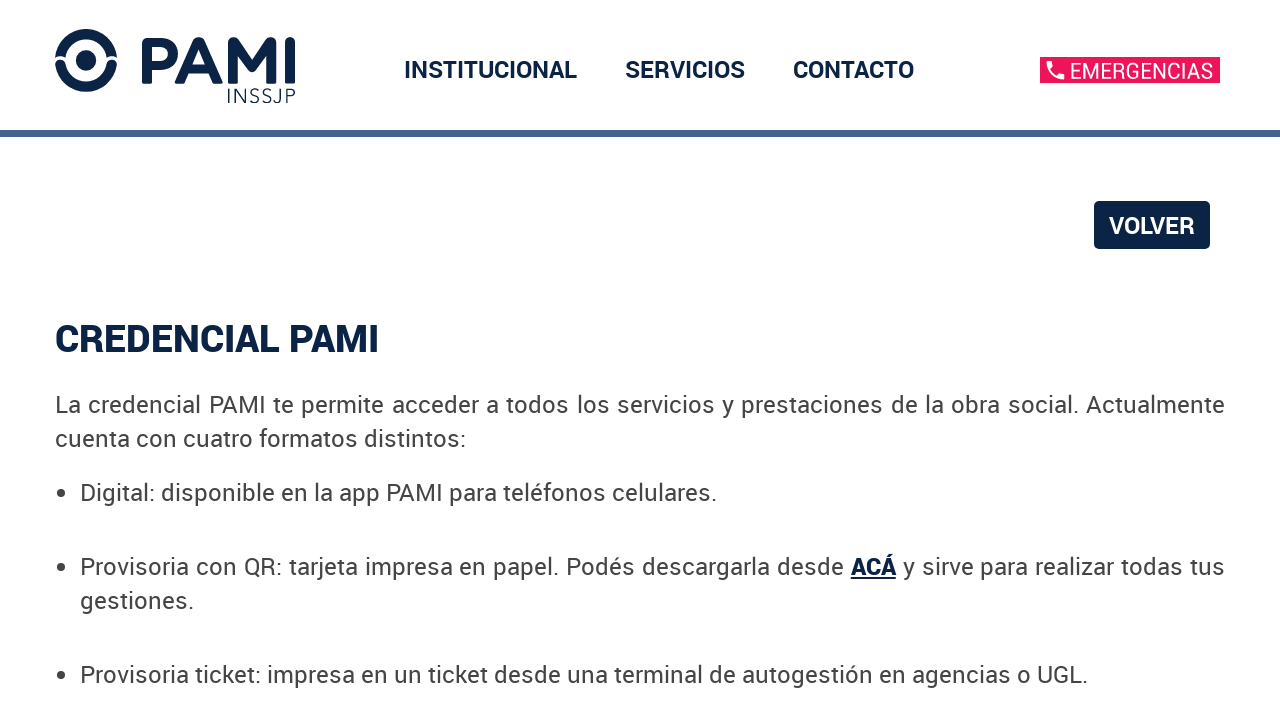

--- FILE ---
content_type: text/html; charset=UTF-8
request_url: https://www.pami.org.ar/tramite/credencial
body_size: 7331
content:

<html lang="es-ar">
    <head>
        <meta charset="utf-8">

        <title> INSSJP - Instituto Nacional de Servicios Sociales para Jubilados y Pensionados </title>

        <meta name="viewport" content="width=device-width, initial-scale=1">

        <!-- inicio favicon -->
        <link rel="apple-touch-icon" sizes="180x180" href="https://www.pami.org.ar/imagenes/favicon/apple-touch-icon.png">
        <link rel="icon" type="image/png" sizes="32x32" href="https://www.pami.org.ar/imagenes/favicon/favicon-32x32.png">
        <link rel="icon" type="image/png" sizes="16x16" href="https://www.pami.org.ar/imagenes/favicon/favicon-16x16.png">
        <link rel="manifest" href="https://www.pami.org.ar/imagenes/favicon/site.webmanifest">
        <link rel="mask-icon" href="https://www.pami.org.ar/imagenes/favicon/safari-pinned-tab.svg" color="#5bbad5">
        <link rel="shortcut icon" href="https://www.pami.org.ar/imagenes/favicon/favicon.ico">
        <meta name="msapplication-TileColor" content="#ffffff">
        <meta name="msapplication-config" content="https://www.pami.org.ar/imagenes/favicon/browserconfig.xml">
        <meta name="theme-color" content="#ffffff">
        <!-- fin favicon -->

        <link href="https://www.pami.org.ar/css/bootstrap.css" rel="stylesheet" type="text/css" />
        <link href="https://www.pami.org.ar/css/bootstrap-datepicker3.min.css" rel="stylesheet" type="text/css" />
        <link href="https://www.pami.org.ar/css/fuentes.css" rel="stylesheet" type="text/css" />
        <link href="https://www.pami.org.ar/css/font-awesome.css" rel="stylesheet" type="text/css" />
        <link href="https://www.pami.org.ar/css/bootstrap-select.min.css" rel="stylesheet" type="text/css" />
        <link href="https://www.pami.org.ar/datatables/datatables.min.css?v=1.5756" rel="stylesheet" type="text/css"/>
        <link href="https://www.pami.org.ar/css/estilos.css?v=1.5756" rel="stylesheet" type="text/css" />

        
        <!-- SmartMenus core CSS (required) -->
        <link href="https://www.pami.org.ar/css/sm-core-css.css" rel="stylesheet" type="text/css" />
        <link href="https://www.pami.org.ar/css/sm-blue/sm-blue.css?v=1.5756" rel="stylesheet" type="text/css" />
        <link href="https://www.pami.org.ar/css/jquery.smartmenus.bootstrap.css" rel="stylesheet" type="text/css" />
        <link href="https://www.pami.org.ar/css/cargando.css?v=1.5756" rel="stylesheet" type="text/css" />

        

			<!-- Google tag (gtag.js) -->
			<script async src="https://www.googletagmanager.com/gtag/js?id=G-CWF4R98ZDT"></script>
			<script>
			  window.dataLayer = window.dataLayer || [];
			  function gtag(){dataLayer.push(arguments);}
			  gtag('js', new Date());

			  gtag('config', 'G-CWF4R98ZDT');
			</script>

            <!-- GD-4227 -->
            <script type="text/javascript" async="async" src="https://hub.fromdoppler.com/public/dhtrack.js" ></script>
            <!-- Fin GD-4227 -->

            <!-- Facebook Pixel Code -->
            <script>
                !function (f, b, e, v, n, t, s) {
                    if (f.fbq)
                        return;
                    n = f.fbq = function () {
                        n.callMethod ?
                                n.callMethod.apply(n, arguments) : n.queue.push(arguments)
                    };
                    if (!f._fbq)
                        f._fbq = n;
                    n.push = n;
                    n.loaded = !0;
                    n.version = '2.0';
                    n.queue = [];
                    t = b.createElement(e);
                    t.async = !0;
                    t.src = v;
                    s = b.getElementsByTagName(e)[0];
                    s.parentNode.insertBefore(t, s)
                }(window,
                        document, 'script', 'https://connect.facebook.net/en_US/fbevents.js');
                fbq('init', '1474492099276882'); // Insert your pixel ID here.
                fbq('track', 'PageView');
            </script>


        <noscript>
            <img height="1" width="1" style="display:none"src="https://www.facebook.com/tr?id=1474492099276882&ev=PageView&noscript=1"/>
        </noscript>
        <!-- DO NOT MODIFY -->
        <!-- End Facebook Pixel Code -->
    

    <!-- HTML5 shim and Respond.js IE8 support of HTML5 elements and media queries -->
    <!--[if lt IE 9]>
      <script src="https://oss.maxcdn.com/html5shiv/3.7.2/html5shiv.min.js"></script>
      <script src="https://oss.maxcdn.com/respond/1.4.2/respond.min.js"></script>
    <![endif]-->

    
</head>

<body>

    
        <!-- Google Tag Manager (noscript) -->
        <noscript><iframe src="https://www.googletagmanager.com/ns.html?id=GTM-PS74S56"
                          height="0" width="0" style="display:none;visibility:hidden"></iframe></noscript>
        <!-- End Google Tag Manager (noscript) -->
        <script>
            (function (i, s, o, g, r, a, m) {
                i['GoogleAnalyticsObject'] = r;
                i[r] = i[r] || function () {
                    (i[r].q = i[r].q || []).push(arguments)
                }, i[r].l = 1 * new Date();
                a = s.createElement(o),
                        m = s.getElementsByTagName(o)[0];
                a.async = 1;
                a.src = g;
                m.parentNode.insertBefore(a, m)
            })(window, document, 'script', '//www.google-analytics.com/analytics.js', 'ga');

            ga('create', 'UA-43044520-1', 'auto');
            ga('send', 'pageview');

        </script>


		<!-- GD-11359 -->

		<!-- Función para obtener el valor de una cookie -->
		<!--<script>
		  function getCookie(name) {
			var value = "; " + document.cookie;
			var parts = value.split("; " + name + "=");
			if (parts.length == 2) return parts.pop().split(";").shift();
		  }
		</script>

		<script>
		  // Configuración de Google Analytics 4
		  var userID = getCookie('userID');
		  if (userID) {
			  // Carga el script de forma dinámica si existe la cookie userID
			  var script = document.createElement('script');
			  script.setAttribute('async', '');
			  script.setAttribute('src', 'https://www.googletagmanager.com/gtag/js?id=G-W2BNQBJ8TS');
			  document.head.appendChild(script);

			  window.dataLayer = window.dataLayer || [];
			  function gtag2() {
				dataLayer.push(arguments);
			  }
			  gtag2('js', new Date());
			  gtag2('config', 'G-W2BNQBJ8TS');

			  gtag2('config', 'G-W2BNQBJ8TS', { 'user_id': userID });
			  gtag2('event', 'set_user_properties', { 'tablet_ANSES_ID': userID });


		 }
		</script>-->

		<!-- GD-11359 -->

		<!-- GD-11395 -->

		<!-- Función para obtener el valor de una cookie -->
		<script>
		  function getCookie(name) {
			var value = "; " + document.cookie;
			var parts = value.split("; " + name + "=");
			if (parts.length == 2) return parts.pop().split(";").shift();
		  }
		</script>

		<script>
		  // Configuración de Google Analytics 4
		  var userID = getCookie('userID');
		  if (userID) {
			  // Carga el script de forma dinámica si existe la cookie userID
			  var script = document.createElement('script');
			  script.setAttribute('async', '');
			  script.setAttribute('src', 'https://www.googletagmanager.com/gtag/js?id=G-W2BNQBJ8TS');
			  document.head.appendChild(script);

			  window.dataLayer = window.dataLayer || [];
			  function gtag2() {
				dataLayer.push(arguments);
			  }

			  // Decodificar la URL actual
			  var decodedUrl = decodeURIComponent(window.location.href);

			  gtag2('js', new Date());

			  // Enviar la URL decodificada como parte del evento de visualización de página predeterminado en GA4
			  gtag2('config', 'G-W2BNQBJ8TS', {
				'user_id': userID,
				'page_location': decodedUrl
			  });

			  gtag2('event', 'set_user_properties', { 'tablet_ANSES_ID': userID });

		 }
		</script>

		<!-- GD-11395 -->

    
    <nav id="header" class="navbar navbar-inverse navbar-fixed-top main-nav" role="navigation">
        <header class="visible-xs-block visible-sm-block visible-md-block sinpadding">
            <div>
                <ul class="robotobold font18 sinpadding sinmargen" style="list-style: none;">
                    <a class="sinpadding" href="https://www.pami.org.ar/emergencias"><li class="p-t-5 p-b-10 fondoemergencias"><img src="https://www.pami.org.ar/imagenes/tel_emergencias.svg?v=2" width="180px"></li></a>
                    <!--<li class="fondoazul"><img src="https://www.pami.org.ar/imagenes/tel_coronavirus.svg" width="180px"></li>-->
                </ul>
            </div>
        </header>
        <!--<div class="container-soft fondogris p-t-7 p-b-7 p-l-15 hidden-sm hidden-xs">
            <div id="header-container" class="container">
                <div class="navbar-header float-right">
                    <a class="azul robotobold font18 text-uppercase link_pyp_index" href="https://prestadores.pami.org.ar/">Ir a prestadores y proveedores</a></a>
                </div>
            </div>
        </div>-->
        <div id="header-container" class="container navbar-container sinpadding headerpadding">
            <nav class="main-nav" role="navigation">
                <input id="main-menu-state" type="checkbox" />
                <label class="main-menu-btn" for="main-menu-state">
                    <span class="main-menu-btn-icon"></span> Menu
                </label>
                <a id="brand" class="navbar-brand hidden-xs" href="https://www.pami.org.ar/"><img src="https://www.pami.org.ar/imagenes/logo_pami_azul.svg" width="240" /></a>
				<a id="brand" class="navbar-brand hidden-sm hidden-md hidden-lg" href="https://www.pami.org.ar/"><img src="https://www.pami.org.ar/imagenes/logo_pami_v_azul.svg" height="100%" /></a>

                <ul id="main-menu" class="navbar-left sm sm-blue robotobold">
                                            <li>
                            <a href="#"> INSTITUCIONAL </a>
                            <ul class="roboto">
                                                                    <li>
                                                                                    <a href="#"> ¿Qué es PAMI? </a>
                                            <ul>
                                                                                                    <li>
                                                        <a href="https://www.pami.org.ar/historia" target="_self"> Historia </a>
                                                    </li>
                                                                                                    <li>
                                                        <a href="https://www.pami.org.ar/autoridades" target="_self"> Autoridades </a>
                                                    </li>
                                                                                            </ul>
                                                                            </li>
                                                                    <li>
                                                                                    <a href="https://www.pami.org.ar/boletin-oficial" target="_self"> Boletín del Instituto </a>
                                                                            </li>
                                                                    <li>
                                                                                    <a href="http://transparenciaactiva.pami.org.ar" target="_blank"> Transparencia Activa </a>
                                                                            </li>
                                                                    <li>
                                                                                    <a href="#"> Oficios judiciales </a>
                                            <ul>
                                                                                                    <li>
                                                        <a href="https://www.scba.gov.ar/paginas.asp?id=41927" target="_blank"> PyNE - Provincia de Buenos Aires </a>
                                                    </li>
                                                                                                    <li>
                                                        <a href="https://servicios.csjn.gov.ar/formularios/deox.html" target="_blank"> Sistema DEOX </a>
                                                    </li>
                                                                                            </ul>
                                                                            </li>
                                                                    <li>
                                                                                    <a href="https://www.pami.org.ar/novedades" target="_self"> Novedades </a>
                                                                            </li>
                                                            </ul>
                        </li>
                                            <li>
                            <a href="#"> SERVICIOS </a>
                            <ul class="roboto">
                                                                    <li>
                                                                                    <a href="https://www.pami.org.ar/afiliateapami" target="_self"> Afiliate a PAMI </a>
                                                                            </li>
                                                                    <li>
                                                                                    <a href="#"> Prestaciones y cobertura </a>
                                            <ul>
                                                                                                    <li>
                                                        <a href="https://www.pami.org.ar/atencion-medica" target="_self"> Atención médica </a>
                                                    </li>
                                                                                                    <li>
                                                        <a href="https://www.pami.org.ar/medicamentos" target="_self"> Medicamentos </a>
                                                    </li>
                                                                                                    <li>
                                                        <a href="https://www.pami.org.ar/plan-oncologico" target="_self"> Plan Oncológico </a>
                                                    </li>
                                                                                                    <li>
                                                        <a href="https://www.pami.org.ar/receta-electronica" target="_self"> Receta electrónica </a>
                                                    </li>
                                                                                                    <li>
                                                        <a href="https://www.pami.org.ar/ostomia" target="_self"> Ostomía </a>
                                                    </li>
                                                                                                    <li>
                                                        <a href="https://www.pami.org.ar/higienicos" target="_self"> Pañales </a>
                                                    </li>
                                                                                                    <li>
                                                        <a href="https://www.pami.org.ar/hospitales-propios" target="_self"> Hospitales Propios </a>
                                                    </li>
                                                                                                    <li>
                                                        <a href="https://www.pami.org.ar/veteranos" target="_self"> Veteranos de Guerra </a>
                                                    </li>
                                                                                            </ul>
                                                                            </li>
                                                                    <li>
                                                                                    <a href="#"> Consultas y Servicios Web </a>
                                            <ul>
                                                                                                    <li>
                                                        <a href="https://www.pami.org.ar/mipami" target="_self"> Mi PAMI </a>
                                                    </li>
                                                                                                    <li>
                                                        <a href="https://www.pami.org.ar/cartilla" target="_self"> Cartilla Médica </a>
                                                    </li>
                                                                                                    <li>
                                                        <a href="https://www.pami.org.ar/tramites" target="_self"> Trámites Web </a>
                                                    </li>
                                                                                                    <li>
                                                        <a href="https://www.pami.org.ar/tramites/consultar" target="_self"> Estado de Trámite </a>
                                                    </li>
                                                                                                    <li>
                                                        <a href="https://turnos.pami.org.ar/" target="_blank"> Turno para Agencia </a>
                                                    </li>
                                                                                                    <li>
                                                        <a href="https://www.pami.org.ar/reclamos" target="_self"> Reclamos </a>
                                                    </li>
                                                                                                    <li>
                                                        <a href="https://www.pami.org.ar/listado-mdc" target="_self"> Encontrá a tu Médica/o de Cabecera </a>
                                                    </li>
                                                                                                    <li>
                                                        <a href="https://www.pami.org.ar/credencial" target="_self"> Credencial PAMI </a>
                                                    </li>
                                                                                                    <li>
                                                        <a href="https://www.pami.org.ar/estado-expediente" target="_self"> Estado de Expediente </a>
                                                    </li>
                                                                                                    <li>
                                                        <a href="https://www.pami.org.ar/constancia-afiliacion-negativa" target="_self"> Constancia de Afiliación Negativa </a>
                                                    </li>
                                                                                            </ul>
                                                                            </li>
                                                                    <li>
                                                                                    <a href="https://www.pami.org.ar/servicios/actividades-preventivas" target="_self"> Actividades y Programas Preventivos </a>
                                                                            </li>
                                                                    <li>
                                                                                    <a href="#"> Cuidados Preventivos </a>
                                            <ul>
                                                                                                    <li>
                                                        <a href="https://www.pami.org.ar/antigripal" target="_self"> Vacunación Antigripal </a>
                                                    </li>
                                                                                                    <li>
                                                        <a href="https://www.pami.org.ar/enfermedades-respiratorias" target="_self"> Enfermedades respiratorias </a>
                                                    </li>
                                                                                                    <li>
                                                        <a href="https://www.pami.org.ar/servicios/bienestar" target="_self"> Bienestar </a>
                                                    </li>
                                                                                                    <li>
                                                        <a href="https://www.pami.org.ar/mosquito" target="_self"> Mosquito </a>
                                                    </li>
                                                                                                    <li>
                                                        <a href="https://www.pami.org.ar/primeros-auxilios" target="_self"> Primeros auxilios </a>
                                                    </li>
                                                                                            </ul>
                                                                            </li>
                                                            </ul>
                        </li>
                                            <li>
                            <a href="#"> CONTACTO </a>
                            <ul class="roboto">
                                                                    <li>
                                                                                    <a href="https://www.pami.org.ar/emergencias" target="_self"> Emergencias </a>
                                                                            </li>
                                                                    <li>
                                                                                    <a href="https://www.pami.org.ar/reclamos" target="_self"> Reclamos </a>
                                                                            </li>
                                                                    <li>
                                                                                    <a href="https://www.pami.org.ar/agencias-ugls" target="_self"> UGL y Agencias </a>
                                                                            </li>
                                                                    <li>
                                                                                    <a href="https://www.pami.org.ar/traslados-programados" target="_self"> Traslados Programados </a>
                                                                            </li>
                                                                    <li>
                                                                                    <a href="https://www.pami.org.ar/preguntas-frecuentes" target="_self"> Preguntas Frecuentes </a>
                                                                            </li>
                                                                    <li>
                                                                                    <a href="https://www.pami.org.ar/contacto" target="_self"> Contactate con PAMI </a>
                                                                            </li>
                                                                    <li>
                                                                                    <a href="https://www.pami.org.ar/evitar-estafas" target="_self"> Evitar estafas </a>
                                                                            </li>
                                                            </ul>
                        </li>
                                    </ul>

            </nav>
            <div id="navbar" class="collapse navbar-collapse">
                <ul class="hidden-xs hidden-sm hidden-md nav navbar-right robotobold font18 p-r-20 p-t-20 p-b-20">
                    <li class="m-t-10"><a class="sinpadding fondoemergencias" href="https://www.pami.org.ar/emergencias"><img src="https://www.pami.org.ar/imagenes/tel_emergencias.svg?v=2" width="180px"></a></li>
                    <!--<li><img src="https://www.pami.org.ar/imagenes/tel_coronavirus.svg" width="180px"></li>-->
                </ul>
            </div>
        </div>
    </nav>

    ﻿<div class="margen_standard p-t-30">
	<!-- VOLVER  !-->
<div class="container sinpadding padding-sm">
	<div class="col-md-12 sinpadding text-right hidden-xs">
		<button type="button" class="boton_accion" onclick="window.history.back()">Volver</button>
	</div>
</div>
<!-- VOLVER  !--></div>



<div class="container sinpadding padding-sm">
	
	 <div class="col-md-12 sinpadding justificado-xs">        
	 
		<div class="container_subtipo m-t-40">
			<div class="col-md-12 sinpadding azul m-b-30">
				<h2>Credencial PAMI</h2>
			</div>
			
			<div style="text-align:justify">
<p dir="ltr">La credencial PAMI te permite acceder a todos los servicios y prestaciones de la obra social. Actualmente cuenta con cuatro formatos distintos:&nbsp;</p>

<ul>
	<li dir="ltr">
	<p dir="ltr">Digital: disponible en la app PAMI para tel&eacute;fonos celulares.</p>
	</li>
	<li dir="ltr">
	<p dir="ltr">Provisoria con QR: tarjeta impresa en papel. Pod&eacute;s descargarla desde <a href="https://www.pami.org.ar/credencial-provisoria" onclick="window.open(this.href, '', 'resizable=yes,status=no,location=no,toolbar=no,menubar=no,fullscreen=no,scrollbars=yes,dependent=no,width=1000,height=1000'); return false;">AC&Aacute;</a> y sirve para realizar todas tus gestiones.&nbsp;</p>
	</li>
	<li dir="ltr">
	<p dir="ltr">Provisoria ticket: impresa en un ticket desde una terminal de autogesti&oacute;n en agencias o UGL.</p>
	</li>
	<li dir="ltr">
	<p dir="ltr">Pl&aacute;stica: tarjeta impresa en pl&aacute;stico. Ya no se distribuye, pero si la ten&eacute;s pod&eacute;s utilizarla para realizar todas tus gestiones.<br />
	&nbsp;</p>
	</li>
</ul>
</div>
			
							<br/><br/>
				<h3>¿QUIÉN PUEDE REALIZAR EL TRÁMITE?</h3>
				<br/>
				<p dir="ltr"><span style="font-family:Arial,Helvetica,sans-serif"><span style="font-size:14px">El tr&aacute;mite puede ser realizado por el afiliado o por una persona de confianza.&nbsp;</span></span></p>
						<br/>
			<br/>
			
			<h3>¿QUÉ DOCUMENTACIÓN SE NECESITA?</h3>
			<br/>
			<div class="col-md-12 robotomedium m-b-40">
				<ul>
	<li style="text-align:justify">
	<div style="background:#eeeeee; border:1px solid #cccccc; padding:5px 10px"><span style="font-family:Arial,Helvetica,sans-serif"><span style="font-size:12px"><strong><span style="color:#000000">El &uacute;ltimo Documento Nacional de Identidad en formato tarjeta o denuncia policial o certificado de DNI en tr&aacute;mite.</span></strong></span></span></div>
	</li>
</ul>

<p dir="ltr"><span style="font-size:14px">Si no ten&eacute;s DNI tarjeta, pod&eacute;s solicitar tu credencial iniciando un tr&aacute;mite web.</span></p>

<p>&nbsp;</p>
			</div>
			
							<br/><br/>
			<div class="container p-t-60 sinpadding">
				<div class="col-md-7 sinpadding">
					<h3 class="h3_tramite" style="text-align: left">¿DÓNDE PUEDO REALIZAR ESTE TRÁMITE?</h3>
				</div>
								<!--<div class="col-md-5 sinpadding boton_tramite">
					<button style="font-size: 23px !important" type="button" class="boton_accion" onclick="window.location.href = '/como-realizar-tramites'"><i class="fa fa-support"></i>aprendé a realizar tus trámites</button>
				</div>-->
							</div>
			<br/>
			<p dir="ltr"><span style="font-family:Arial,Helvetica,sans-serif"><span style="font-size:14px">El tr&aacute;mite para acceder a la credencial digital se hace desde la app PAMI para tel&eacute;fonos celulares. Si todav&iacute;a no ten&eacute;s instalada la app, pod&eacute;s descargarla desde <a href="https://www.pami.org.ar/app-pami" onclick="window.open(this.href, '', 'resizable=yes,status=no,location=no,toolbar=no,menubar=no,fullscreen=no,scrollbars=yes,dependent=no,width=1000,height=1000'); return false;">AC&Aacute;.</a></span></span></p>
					</div>
		
		<div class="col-md-12 sinpadding justificado-xs">
			<br/>
			<br/>
			<h5>Hacé click en alguna de las siguientes opciones para continuar</h5>
		</div>
		
				
		
		<div class="col-md-12 sinpadding justificado-xs">    
			<div class="row esflex p-t-30">
												
									<a href="/tramite/credencial/seleccionar-motivo?motivo=7&id_subtipo=559" class="col-md-6 col-sm-6 col-xs-12 boton_destacado boton_doslineas esflex">
										<div class="col-md-12 col-sm-12 col-xs-12 text-center blanco bold esflex flexcentradovertical">
							<p class="robotobold sinmargen width100">INICIAR ESTE TRÁMITE WEB</p>
						</div>
					</a>
								
									<a tabindex="-1" href="#" class="col-md-6 col-sm-6 col-xs-12 boton_destacado boton_doslineas esflex deshabilitado">
						<div class="col-md-12 col-sm-12 col-xs-12 text-center blanco bold esflex flexcentradovertical">
							<p class="robotobold sinmargen width100">NO DISPONIBLE PARA ATENCIÓN EN AGENCIA</p>
						</div>
					</a>
								
			</div>
			
			<div class="row esflex">
									<a href="https://www.pami.org.ar/reclamo/credencial" class="col-md-6 col-sm-6 col-xs-12 boton_destacado boton_doslineas esflex">
						<div class="col-md-12 col-sm-12 col-xs-12 text-center blanco bold esflex flexcentradovertical">
							<p class="robotobold sinmargen width100">REALIZAR RECLAMO</p>
						</div>
					</a>
								<a href="/tramites/consultar" class="col-md-6 col-sm-6 col-xs-12 boton_destacado boton_doslineas esflex">
					<div class="col-md-12 col-sm-12 col-xs-12 text-center blanco bold esflex flexcentradovertical">
						<p class="robotobold sinmargen width100">CONSULTAR ESTADO DE TRÁMITE</p>
					</div>
				</a>
			</div>
		</div>
		
    </div>



</div>


<style type="text/css">
	.deshabilitado { 
		background-color: #BBB !important;
	}
</style>
<div class="container p-t-60 sinpadding padding-sm">
	<div class="col-md-12 sinpadding">
		<a href="/tramites" class="boton_accion" >Volver</a>
	</div>
</div>

  <input type="hidden" id="url_absoluta_hidden" name="url_absoluta_hidden" value="https://www.pami.org.ar/">

    <div class="container-soft fondoazul m-t-100 p-t-40">
        <div class="container sinpadding">
            <div class="row p-b-30 sinmargen">
                <div class="col-md-6 col-sm-12 sinpadding">
                    <!-- Footer 01 -->
                    <div class="col-md-6 col-sm-12 p-b-30 sm-bordeblancoabajo">

                                                    <a class="col-md-12 boton_footer" href="https://prestadores.pami.org.ar/" target="_blank"> PRESTADORES Y PROVEEDORES </a>
                        
                        <p class="robotobold blanco font18" href="https://prestadores.pami.org.ar/" >Seguinos en las redes sociales</p>
                        <ul class="social list-inline p-t-10">
                            <li class="list-inline-item">
                                <a class="redes_footer blanco p-r-5" href="https://www.facebook.com/pami.org.ar/" target="_blank">
                                    <i class="fa fa-facebook azul fa40 fa_footer"></i>
                                </a>
                            </li>
                            <li class="list-inline-item">
                                <a class="redes_footer blanco p-r-5" href="https://twitter.com/pami_org_ar" target="_blank">
                                    <i class="fa fa-twitter azul fa40 fa_footer"></i>
                                </a>
                            </li>
                            <li class="list-inline-item">
                                <a class="redes_footer blanco p-r-5" href="https://www.youtube.com/user/inssjp" target="_blank">
                                    <i class="fa fa-youtube azul fa40 fa_footer"></i>
                                </a>
                            </li>
							<li class="list-inline-item">
                                <a class="redes_footer blanco" href="https://www.instagram.com/pami.org.ar/" target="_blank">
                                    <i class="fa fa-instagram azul fa40 fa_footer"></i>
                                </a>
                            </li>
                        </ul>
                    </div>
                    <!-- Fin Footer 01 -->

                    <!-- Footer 02 -->
                    <div class="col-md-6 col-sm-12 p-l-30 p-b-20 sm-p-l-15 sm-p-t-30 sm-bordeblancoabajo">
                        <div>
                            <p class="text-uppercase blanco robotobold font20 altodelinea27 p-b-15"> INSTITUCIONAL </p>
                        </div>
                        <nav class="nav_footer">
                            <ul class="list-unstyled roboto">
                                                                    <li>
                                        <p>
                                            <a class="link-footer" href="https://www.pami.org.ar/historia" target="_self"> ¿Qué es PAMI? </a>
                                        </p>
                                    </li>
                                                                    <li>
                                        <p>
                                            <a class="link-footer" href="https://www.pami.org.ar/boletin-oficial" target="_self"> Boletín del Instituto </a>
                                        </p>
                                    </li>
                                                                    <li>
                                        <p>
                                            <a class="link-footer" href="http://transparenciaactiva.pami.org.ar" target="_blank"> Transparencia Activa </a>
                                        </p>
                                    </li>
                                                                    <li>
                                        <p>
                                            <a class="link-footer" href="https://www.pami.org.ar/novedades" target="_self"> Novedades </a>
                                        </p>
                                    </li>
                                                                    <li>
                                        <p>
                                            <a class="link-footer" href="https://www.pami.org.ar/politica-de-privacidad" target="_self"> Política de privacidad </a>
                                        </p>
                                    </li>
                                                            </ul>
                        </nav>

                    </div>
                    <!-- Fin Footer 02 -->
                </div>
                <div class="col-md-6 col-sm-12 sinpadding">
                    <!-- Footer 03 -->
                    <div class="col-md-6 col-sm-12 p-l-30 p-b-20 sm-p-l-15 sm-p-t-30 sm-bordeblancoabajo">
                        <div>
                            <p class="text-uppercase blanco robotobold font20 altodelinea27 p-b-15"> SERVICIOS </p>
                        </div>
                        <nav class="nav_footer">
                            <ul class="list-unstyled roboto">
                                                                    <li>
                                        <p>
                                            <a class="link-footer" href="https://www.pami.org.ar/afiliateapami" target="_self"> Afiliate a PAMI </a>
                                        </p>
                                    </li>
                                                                    <li>
                                        <p>
                                            <a class="link-footer" href="https://www.pami.org.ar/atencion-medica" target="_self"> Atención médica </a>
                                        </p>
                                    </li>
                                                                    <li>
                                        <p>
                                            <a class="link-footer" href="https://www.pami.org.ar/medicamentos" target="_self"> Medicamentos </a>
                                        </p>
                                    </li>
                                                                    <li>
                                        <p>
                                            <a class="link-footer" href="https://www.pami.org.ar/plan-oncologico" target="_self"> Plan Oncológico </a>
                                        </p>
                                    </li>
                                                                    <li>
                                        <p>
                                            <a class="link-footer" href="https://www.pami.org.ar/receta-electronica" target="_self"> Receta electrónica </a>
                                        </p>
                                    </li>
                                                                    <li>
                                        <p>
                                            <a class="link-footer" href="https://www.pami.org.ar/ostomia" target="_self"> Ostomía </a>
                                        </p>
                                    </li>
                                                                    <li>
                                        <p>
                                            <a class="link-footer" href="https://www.pami.org.ar/higienicos" target="_self"> Pañales </a>
                                        </p>
                                    </li>
                                                                    <li>
                                        <p>
                                            <a class="link-footer" href="https://www.pami.org.ar/hospitales-propios" target="_self"> Hospitales Propios </a>
                                        </p>
                                    </li>
                                                                    <li>
                                        <p>
                                            <a class="link-footer" href="https://www.pami.org.ar/veteranos" target="_self"> Veteranos de Guerra </a>
                                        </p>
                                    </li>
                                                                    <li>
                                        <p>
                                            <a class="link-footer" href="https://www.pami.org.ar/mipami" target="_self"> Mi PAMI </a>
                                        </p>
                                    </li>
                                                                    <li>
                                        <p>
                                            <a class="link-footer" href="https://www.pami.org.ar/cartilla" target="_self"> Cartilla Médica </a>
                                        </p>
                                    </li>
                                                                    <li>
                                        <p>
                                            <a class="link-footer" href="https://www.pami.org.ar/tramites" target="_self"> Trámites Web </a>
                                        </p>
                                    </li>
                                                                    <li>
                                        <p>
                                            <a class="link-footer" href="https://www.pami.org.ar/tramites/consultar" target="_self"> Estado de Trámite </a>
                                        </p>
                                    </li>
                                                                    <li>
                                        <p>
                                            <a class="link-footer" href="https://turnos.pami.org.ar/" target="_blank"> Turno para Agencia </a>
                                        </p>
                                    </li>
                                                                    <li>
                                        <p>
                                            <a class="link-footer" href="https://www.pami.org.ar/reclamos" target="_self"> Reclamos </a>
                                        </p>
                                    </li>
                                                                    <li>
                                        <p>
                                            <a class="link-footer" href="https://www.pami.org.ar/listado-mdc" target="_self"> Encontrá a tu Médica/o de Cabecera </a>
                                        </p>
                                    </li>
                                                                    <li>
                                        <p>
                                            <a class="link-footer" href="https://www.pami.org.ar/credencial" target="_self"> Credencial PAMI </a>
                                        </p>
                                    </li>
                                                                    <li>
                                        <p>
                                            <a class="link-footer" href="https://www.pami.org.ar/estado-expediente" target="_self"> Estado de Expediente </a>
                                        </p>
                                    </li>
                                                                    <li>
                                        <p>
                                            <a class="link-footer" href="https://www.pami.org.ar/constancia-afiliacion-negativa" target="_self"> Constancia de Afiliación Negativa </a>
                                        </p>
                                    </li>
                                                                    <li>
                                        <p>
                                            <a class="link-footer" href="https://www.pami.org.ar/servicios/actividades-preventivas" target="_self"> Actividades y Programas Preventivos </a>
                                        </p>
                                    </li>
                                                                    <li>
                                        <p>
                                            <a class="link-footer" href="https://www.pami.org.ar/antigripal" target="_self"> Vacunación Antigripal </a>
                                        </p>
                                    </li>
                                                                    <li>
                                        <p>
                                            <a class="link-footer" href="https://www.pami.org.ar/enfermedades-respiratorias" target="_self"> Enfermedades respiratorias </a>
                                        </p>
                                    </li>
                                                                    <li>
                                        <p>
                                            <a class="link-footer" href="https://www.pami.org.ar/servicios/bienestar" target="_self"> Bienestar </a>
                                        </p>
                                    </li>
                                                                    <li>
                                        <p>
                                            <a class="link-footer" href="https://www.pami.org.ar/mosquito" target="_self"> Mosquito </a>
                                        </p>
                                    </li>
                                                                    <li>
                                        <p>
                                            <a class="link-footer" href="https://www.pami.org.ar/primeros-auxilios" target="_self"> Primeros auxilios </a>
                                        </p>
                                    </li>
                                                            </ul>
                        </nav>

                    </div>
                    <!-- Fin Footer 03 -->

                    <!-- Footer 04 -->
                    <div class="col-md-6 col-sm-12 p-l-30 p-b-20 sm-p-l-15 sm-p-t-30">
                        <div>
                            <p class="text-uppercase blanco robotobold font20 altodelinea27 p-b-15"> CONTACTO </p>
                        </div>
                        <nav class="nav_footer">
                            <ul class="list-unstyled roboto">
                                                                    <li>
                                        <p>
                                            <a class="link-footer" href="https://www.pami.org.ar/reclamos" target="_self"> Reclamos </a>
                                        </p>
                                    </li>
                                                                    <li>
                                        <p>
                                            <a class="link-footer" href="https://www.pami.org.ar/agencias-ugls" target="_self"> UGL y Agencias </a>
                                        </p>
                                    </li>
                                                                    <li>
                                        <p>
                                            <a class="link-footer" href="https://www.pami.org.ar/traslados-programados" target="_self"> Traslados Programados </a>
                                        </p>
                                    </li>
                                                                    <li>
                                        <p>
                                            <a class="link-footer" href="https://www.pami.org.ar/preguntas-frecuentes" target="_self"> Preguntas Frecuentes </a>
                                        </p>
                                    </li>
                                                                    <li>
                                        <p>
                                            <a class="link-footer" href="https://www.pami.org.ar/contacto" target="_self"> Contactate con PAMI </a>
                                        </p>
                                    </li>
                                                                    <li>
                                        <p>
                                            <a class="link-footer" href="https://www.pami.org.ar/evitar-estafas" target="_self"> Evitar estafas </a>
                                        </p>
                                    </li>
                                                            </ul>
                        </nav>

                    </div>
                    <!-- Fin Footer 04 -->
                </div>
            </div>
        </div>
    </div>

    <script type="text/javascript" src="https://www.pami.org.ar/js/jquery.min.js"></script>
    <script type="text/javascript" src="https://www.pami.org.ar/js/bootstrap.js"></script>
    <script type="text/javascript" src="https://www.pami.org.ar/js/bootstrap-datepicker.min.js"></script>
    <script type="text/javascript" src="https://www.pami.org.ar/js/bootstrap-datepicker.es.min.js"></script>
    <script type="text/javascript" src="https://www.pami.org.ar/js/jquery.smartmenus.js"></script>
    <script type="text/javascript" src="https://www.pami.org.ar/js/jquery.smartmenus.bootstrap.js"></script>
    <script type="text/javascript" src="https://www.pami.org.ar/js/bootstrap-select.min.js"></script>
    <script type="text/javascript" src="https://www.pami.org.ar/js/defaults-es_ES.min.js"></script>
    <script type="text/javascript" src="https://www.pami.org.ar/datatables/datatables.min.js?v=1.5756"></script>
    <script type="text/javascript" src="https://www.pami.org.ar/js/sweetalert2.all.min.js"></script>

    
    <script type="text/javascript">
        // SmartMenus mobile menu toggle button
        // SmartMenus init
        $(function () {
            $('#main-menu').smartmenus({
                subMenusSubOffsetX: 1,
                subMenusSubOffsetY: -8
            });
        });

        // SmartMenus mobile menu toggle button
        $(function () {
            var $mainMenuState = $('#main-menu-state');
            if ($mainMenuState.length) {
                // animate mobile menu
                $mainMenuState.change(function (e) {
                    var $menu = $('#main-menu');
                    if (this.checked) {
                        $menu.hide().slideDown(250, function () {
                            $menu.css('display', '');
                        });
                    } else {
                        $menu.show().slideUp(250, function () {
                            $menu.css('display', '');
                        });
                    }
                });
                // hide mobile menu beforeunload
                $(window).bind('beforeunload unload', function () {
                    if ($mainMenuState[0].checked) {
                        $mainMenuState[0].click();
                    }
                });
            }
        });
		
	
		
		const navbarContainer = document.querySelector('.navbar-container');

		const mediaQuery = window.matchMedia('(min-width: 768px)');

		function actualizarPadding() {
		  const scrollY = window.scrollY;

		  if (mediaQuery.matches) {
			if (scrollY > 250) {
			  navbarContainer.style.setProperty('--headerpadding', '15px');
			} else {
			  navbarContainer.style.setProperty('--headerpadding', '27px');
			}

		  } else {
			if (scrollY > 250) {
			  navbarContainer.style.setProperty('--headerpadding', '15px');
			} else {
			  navbarContainer.style.setProperty('--headerpadding', '15px');
			}
		  }
		}

		// escuchamos scroll y cambios de tamaño
		window.addEventListener('scroll', actualizarPadding);
		window.addEventListener('resize', actualizarPadding);

		// ejecutamos una vez al cargar
		actualizarPadding();

    </script>

</body>
</html>


--- FILE ---
content_type: text/css
request_url: https://www.pami.org.ar/css/fuentes.css
body_size: 824
content:
@font-face {
    font-family: 'robotoblack';
    src: url('../fonts/Roboto-Black-webfont.eot');
    src: url('../fonts/Roboto-Black-webfont.eot?#iefix') format('embedded-opentype'),
         url('../fonts/Roboto-Black-webfont.woff') format('woff'),
         url('../fonts/Roboto-Black-webfont.ttf') format('truetype'),
         url('../fonts/Roboto-Black-webfont.svg#robotoblack') format('svg');
    font-weight: normal;
    font-style: normal;

}

@font-face {
    font-family: 'robotoblack_italic';
    src: url('../fonts/Roboto-BlackItalic-webfont.eot');
    src: url('../fonts/Roboto-BlackItalic-webfont.eot?#iefix') format('embedded-opentype'),
         url('../fonts/Roboto-BlackItalic-webfont.woff') format('woff'),
         url('../fonts/Roboto-BlackItalic-webfont.ttf') format('truetype'),
         url('../fonts/Roboto-BlackItalic-webfont.svg#robotoblack_italic') format('svg');
    font-weight: normal;
    font-style: normal;

}

@font-face {
    font-family: 'robotobold';
    src: url('../fonts/Roboto-Bold-webfont.eot');
    src: url('../fonts/Roboto-Bold-webfont.eot?#iefix') format('embedded-opentype'),
         url('../fonts/Roboto-Bold-webfont.woff') format('woff'),
         url('../fonts/Roboto-Bold-webfont.ttf') format('truetype'),
         url('../fonts/Roboto-Bold-webfont.svg#robotobold') format('svg');
    font-weight: normal;
    font-style: normal;

}

@font-face {
    font-family: 'roboto_condensedbold';
    src: url('../fonts/RobotoCondensed-Bold-webfont.eot');
    src: url('../fonts/RobotoCondensed-Bold-webfont.eot?#iefix') format('embedded-opentype'),
         url('../fonts/RobotoCondensed-Bold-webfont.woff') format('woff'),
         url('../fonts/RobotoCondensed-Bold-webfont.ttf') format('truetype'),
         url('../fonts/RobotoCondensed-Bold-webfont.svg#roboto_condensedbold') format('svg');
    font-weight: normal;
    font-style: normal;

}

@font-face {
    font-family: 'roboto_condensedbold_italic';
    src: url('../fonts/RobotoCondensed-BoldItalic-webfont.eot');
    src: url('../fonts/RobotoCondensed-BoldItalic-webfont.eot?#iefix') format('embedded-opentype'),
         url('../fonts/RobotoCondensed-BoldItalic-webfont.woff') format('woff'),
         url('../fonts/RobotoCondensed-BoldItalic-webfont.ttf') format('truetype'),
         url('../fonts/RobotoCondensed-BoldItalic-webfont.svg#roboto_condensedbold_italic') format('svg');
    font-weight: normal;
    font-style: normal;

}

@font-face {
    font-family: 'robotobold_italic';
    src: url('../fonts/Roboto-BoldItalic-webfont.eot');
    src: url('../fonts/Roboto-BoldItalic-webfont.eot?#iefix') format('embedded-opentype'),
         url('../fonts/Roboto-BoldItalic-webfont.woff') format('woff'),
         url('../fonts/Roboto-BoldItalic-webfont.ttf') format('truetype'),
         url('../fonts/Roboto-BoldItalic-webfont.svg#robotobold_italic') format('svg');
    font-weight: normal;
    font-style: normal;

}

@font-face {
    font-family: 'roboto_condensedregular';
    src: url('../fonts/RobotoCondensed-Regular-webfont.eot');
    src: url('../fonts/RobotoCondensed-Regular-webfont.eot?#iefix') format('embedded-opentype'),
         url('../fonts/RobotoCondensed-Regular-webfont.woff') format('woff'),
         url('../fonts/RobotoCondensed-Regular-webfont.ttf') format('truetype'),
         url('../fonts/RobotoCondensed-Regular-webfont.svg#roboto_condensedregular') format('svg');
    font-weight: normal;
    font-style: normal;

}

@font-face {
    font-family: 'roboto_condenseditalic';
    src: url('../fonts/RobotoCondensed-Italic-webfont.eot');
    src: url('../fonts/RobotoCondensed-Italic-webfont.eot?#iefix') format('embedded-opentype'),
         url('../fonts/RobotoCondensed-Italic-webfont.woff') format('woff'),
         url('../fonts/RobotoCondensed-Italic-webfont.ttf') format('truetype'),
         url('../fonts/RobotoCondensed-Italic-webfont.svg#roboto_condenseditalic') format('svg');
    font-weight: normal;
    font-style: normal;

}

@font-face {
    font-family: 'robotoitalic';
    src: url('../fonts/Roboto-Italic-webfont.eot');
    src: url('../fonts/Roboto-Italic-webfont.eot?#iefix') format('embedded-opentype'),
         url('../fonts/Roboto-Italic-webfont.woff') format('woff'),
         url('../fonts/Roboto-Italic-webfont.ttf') format('truetype'),
         url('../fonts/Roboto-Italic-webfont.svg#robotoitalic') format('svg');
    font-weight: normal;
    font-style: normal;

}

@font-face {
    font-family: 'robotolight';
    src: url('../fonts/Roboto-Light-webfont.eot');
    src: url('../fonts/Roboto-Light-webfont.eot?#iefix') format('embedded-opentype'),
         url('../fonts/Roboto-Light-webfont.woff') format('woff'),
         url('../fonts/Roboto-Light-webfont.ttf') format('truetype'),
         url('../fonts/Roboto-Light-webfont.svg#robotolight') format('svg');
    font-weight: normal;
    font-style: normal;

}

@font-face {
    font-family: 'roboto_condensedlight';
    src: url('../fonts/RobotoCondensed-Light-webfont.eot');
    src: url('../fonts/RobotoCondensed-Light-webfont.eot?#iefix') format('embedded-opentype'),
         url('../fonts/RobotoCondensed-Light-webfont.woff') format('woff'),
         url('../fonts/RobotoCondensed-Light-webfont.ttf') format('truetype'),
         url('../fonts/RobotoCondensed-Light-webfont.svg#roboto_condensedlight') format('svg');
    font-weight: normal;
    font-style: normal;

}

@font-face {
    font-family: 'roboto_condensedlight_italic';
    src: url('../fonts/RobotoCondensed-LightItalic-webfont.eot');
    src: url('../fonts/RobotoCondensed-LightItalic-webfont.eot?#iefix') format('embedded-opentype'),
         url('../fonts/RobotoCondensed-LightItalic-webfont.woff') format('woff'),
         url('../fonts/RobotoCondensed-LightItalic-webfont.ttf') format('truetype'),
         url('../fonts/RobotoCondensed-LightItalic-webfont.svg#roboto_condensedlight_italic') format('svg');
    font-weight: normal;
    font-style: normal;

}

@font-face {
    font-family: 'robotolight_italic';
    src: url('../fonts/Roboto-LightItalic-webfont.eot');
    src: url('../fonts/Roboto-LightItalic-webfont.eot?#iefix') format('embedded-opentype'),
         url('../fonts/Roboto-LightItalic-webfont.woff') format('woff'),
         url('../fonts/Roboto-LightItalic-webfont.ttf') format('truetype'),
         url('../fonts/Roboto-LightItalic-webfont.svg#robotolight_italic') format('svg');
    font-weight: normal;
    font-style: normal;

}

@font-face {
    font-family: 'robotomedium';
    src: url('../fonts/Roboto-Medium-webfont.eot');
    src: url('../fonts/Roboto-Medium-webfont.eot?#iefix') format('embedded-opentype'),
         url('../fonts/Roboto-Medium-webfont.woff') format('woff'),
         url('../fonts/Roboto-Medium-webfont.ttf') format('truetype'),
         url('../fonts/Roboto-Medium-webfont.svg#robotomedium') format('svg');
    font-weight: normal;
    font-style: normal;

}

@font-face {
    font-family: 'robotomedium_italic';
    src: url('../fonts/Roboto-MediumItalic-webfont.eot');
    src: url('../fonts/Roboto-MediumItalic-webfont.eot?#iefix') format('embedded-opentype'),
         url('../fonts/Roboto-MediumItalic-webfont.woff') format('woff'),
         url('../fonts/Roboto-MediumItalic-webfont.ttf') format('truetype'),
         url('../fonts/Roboto-MediumItalic-webfont.svg#robotomedium_italic') format('svg');
    font-weight: normal;
    font-style: normal;

}

@font-face {
    font-family: 'robotoregular';
    src: url('../fonts/Roboto-Regular-webfont.eot');
    src: url('../fonts/Roboto-Regular-webfont.eot?#iefix') format('embedded-opentype'),
         url('../fonts/Roboto-Regular-webfont.woff') format('woff'),
         url('../fonts/Roboto-Regular-webfont.ttf') format('truetype'),
         url('../fonts/Roboto-Regular-webfont.svg#robotoregular') format('svg');
    font-weight: normal;
    font-style: normal;

}

@font-face {
    font-family: 'robotothin';
    src: url('../fonts/Roboto-Thin-webfont.eot');
    src: url('../fonts/Roboto-Thin-webfont.eot?#iefix') format('embedded-opentype'),
         url('../fonts/Roboto-Thin-webfont.woff') format('woff'),
         url('../fonts/Roboto-Thin-webfont.ttf') format('truetype'),
         url('../fonts/Roboto-Thin-webfont.svg#robotothin') format('svg');
    font-weight: normal;
    font-style: normal;

}

@font-face {
    font-family: 'robotothin_italic';
    src: url('../fonts/Roboto-ThinItalic-webfont.eot');
    src: url('../fonts/Roboto-ThinItalic-webfont.eot?#iefix') format('embedded-opentype'),
         url('../fonts/Roboto-ThinItalic-webfont.woff') format('woff'),
         url('../fonts/Roboto-ThinItalic-webfont.ttf') format('truetype'),
         url('../fonts/Roboto-ThinItalic-webfont.svg#robotothin_italic') format('svg');
    font-weight: normal;
    font-style: normal;

}

@font-face {
    font-family: 'GothamRoundedBold';
    src: url('../fonts/gothamrnd-bold.eot');
    src: url('../fonts/gothamrnd-bold.eot') format('embedded-opentype'),
         url('../fonts/gothamrnd-bold.woff') format('woff'),
         url('../fonts/gothamrnd-bold.ttf') format('truetype'),
         url('../fonts/gothamrnd-bold.svg#GothamRoundedBold') format('svg');
}

@font-face {
    font-family: 'GothamRoundedBook';
    src: url('../fonts/gothamrnd-book.eot');
    src: url('../fonts/gothamrnd-book.eot') format('embedded-opentype'),
         url('../fonts/gothamrnd-book.woff') format('woff'),
         url('../fonts/gothamrnd-book.ttf') format('truetype'),
         url('../fonts/gothamrnd-book.svg#GothamRoundedBook') format('svg');
}
@font-face {
    font-family: 'GothamRoundedMedium';
    src: url('../fonts/gothamrnd-medium.eot');
    src: url('../fonts/gothamrnd-medium.eot') format('embedded-opentype'),
         url('../fonts/gothamrnd-medium.woff') format('woff'),
         url('../fonts/gothamrnd-medium.ttf') format('truetype'),
         url('../fonts/gothamrnd-medium.svg#GothamRoundedMedium') format('svg');
}
@font-face {
    font-family: 'GothamRoundedLight';
    src: url('../fonts/gothamrnd-light.eot');
    src: url('../fonts/gothamrnd-light.eot') format('embedded-opentype'),
         url('../fonts/gothamrnd-light.woff') format('woff'),
         url('../fonts/gothamrnd-light.ttf') format('truetype'),
         url('../fonts/gothamrnd-light.svg#GothamRoundedLight') format('svg');
}

--- FILE ---
content_type: text/css
request_url: https://www.pami.org.ar/css/cargando.css?v=1.5756
body_size: 839
content:

.cargando-vacuna {
	background-color: rgba(0,0,0,0.5);
    display: none;
    position: fixed;
    left: 0px;
    top: 0px;
    width: 100%;
    height: 100%;
    z-index: 9999;
}
.socket{
    width: 200px;
    height: 200px;
    position: absolute;
    left: 50%;
    margin-left: -100px;
    top: 50%;
    margin-top: -100px;
}

.hex-brick{
    background: #ABF8FF;
    width: 30px;
    height: 17px;
    position: absolute;
    top: 5px;
    animation-name: fade;
    animation-duration: 2s;
    animation-iteration-count: infinite;
    -webkit-animation-name: fade;
    -webkit-animation-duration: 2s;
    -webkit-animation-iteration-count: infinite;
}

.h2{
    transform: rotate(60deg);
    -webkit-transform: rotate(60deg);
}

.h3{
    transform: rotate(-60deg);
    -webkit-transform: rotate(-60deg);
}

.gel{
    height: 30px;
    width: 30px;	
    transition: all .3s;
    -webkit-transition: all .3s;
    position: absolute;
    top: 50%;
    left: 50%;
}

.center-gel{
    margin-left: -15px;
    margin-top: -15px;

    animation-name: pulse;
    animation-duration: 2s;
    animation-iteration-count: infinite;
    -webkit-animation-name: pulse;
    -webkit-animation-duration: 2s;
    -webkit-animation-iteration-count: infinite;
}

.c1{
    margin-left: -47px;
    margin-top: -15px;
}

.c2{
    margin-left: -31px;
    margin-top: -43px;
}

.c3{
    margin-left: 1px;
    margin-top: -43px;
}

.c4{
    margin-left: 17px;
    margin-top: -15px;
}
.c5{
    margin-left: -31px;
    margin-top: 13px;
}

.c6{
    margin-left: 1px;
    margin-top: 13px;
}

.c7{
    margin-left: -63px;
    margin-top: -43px;
}

.c8{
    margin-left: 33px;
    margin-top: -43px;
}

.c9{
    margin-left: -15px;
    margin-top: 41px;
}

.c10{
    margin-left: -63px;
    margin-top: 13px;
}

.c11{
    margin-left: 33px;
    margin-top: 13px;
}

.c12{
    margin-left: -15px;
    margin-top: -71px;
}

.c13{
    margin-left: -47px;
    margin-top: -71px;
}

.c14{
    margin-left: 17px;
    margin-top: -71px;
}

.c15{
    margin-left: -47px;
    margin-top: 41px;
}

.c16{
    margin-left: 17px;
    margin-top: 41px;
}

.c17{
    margin-left: -79px;
    margin-top: -15px;
}

.c18{
    margin-left: 49px;
    margin-top: -15px;
}

.c19{
    margin-left: -63px;
    margin-top: -99px;
}

.c20{
    margin-left: 33px;
    margin-top: -99px;
}

.c21{
    margin-left: 1px;
    margin-top: -99px;
}

.c22{
    margin-left: -31px;
    margin-top: -99px;
}

.c23{
    margin-left: -63px;
    margin-top: 69px;
}

.c24{
    margin-left: 33px;
    margin-top: 69px;
}

.c25{
    margin-left: 1px;
    margin-top: 69px;
}

.c26{
    margin-left: -31px;
    margin-top: 69px;
}

.c27{
    margin-left: -79px;
    margin-top: -15px;
}

.c28{
    margin-left: -95px;
    margin-top: -43px;
}

.c29{
    margin-left: -95px;
    margin-top: 13px;
}

.c30{
    margin-left: 49px;
    margin-top: 41px;
}

.c31{
    margin-left: -79px;
    margin-top: -71px;
}

.c32{
    margin-left: -111px;
    margin-top: -15px;
}

.c33{
    margin-left: 65px;
    margin-top: -43px;
}

.c34{
    margin-left: 65px;
    margin-top: 13px;
}

.c35{
    margin-left: -79px;
    margin-top: 41px;
}

.c36{
    margin-left: 49px;
    margin-top: -71px;
}

.c37{
    margin-left: 81px;
    margin-top: -15px;
}

.r1{
    animation-name: pulse;
    animation-duration: 2s;
    animation-iteration-count: infinite;
    animation-delay: .2s;
    -webkit-animation-name: pulse;
    -webkit-animation-duration: 2s;
    -webkit-animation-iteration-count: infinite;
    -webkit-animation-delay: .2s;
}

.r2{
    animation-name: pulse;
    animation-duration: 2s;
    animation-iteration-count: infinite;
    animation-delay: .4s;
    -webkit-animation-name: pulse;
    -webkit-animation-duration: 2s;
    -webkit-animation-iteration-count: infinite;
    -webkit-animation-delay: .4s;
}

.r3{
    animation-name: pulse;
    animation-duration: 2s;
    animation-iteration-count: infinite;
    animation-delay: .6s;
    -webkit-animation-name: pulse;
    -webkit-animation-duration: 2s;
    -webkit-animation-iteration-count: infinite;
    -webkit-animation-delay: .6s;
}

.r1 > .hex-brick{
    animation-name: fade;
    animation-duration: 2s;
    animation-iteration-count: infinite;
    animation-delay: .2s;
    -webkit-animation-name: fade;
    -webkit-animation-duration: 2s;
    -webkit-animation-iteration-count: infinite;
    -webkit-animation-delay: .2s;
}

.r2 > .hex-brick{
    animation-name: fade;
    animation-duration: 2s;
    animation-iteration-count: infinite;
    animation-delay: .4s;
    -webkit-animation-name: fade;
    -webkit-animation-duration: 2s;
    -webkit-animation-iteration-count: infinite;
    -webkit-animation-delay: .4s;
}

.r3 > .hex-brick{
    animation-name: fade;
    animation-duration: 2s;
    animation-iteration-count: infinite;
    animation-delay: .6s;
    -webkit-animation-name: fade;
    -webkit-animation-duration: 2s;
    -webkit-animation-iteration-count: infinite;
    -webkit-animation-delay: .6s;
}


@keyframes pulse{
    0%{
        -webkit-transform: scale(1);
        transform: scale(1);
    }

    50%{
        -webkit-transform: scale(0.01);
        transform: scale(0.01);
    }

    100%{
        -webkit-transform: scale(1);
        transform: scale(1);
    }
}

@keyframes fade{
    0%{
        background: #ABF8FF;
    }

    50%{
        background: #90BBBF;
    }

    100%{
        background: #ABF8FF;
    }
}

@-webkit-keyframes pulse{
    0%{
        -webkit-transform: scale(1);
        transform: scale(1);
    }

    50%{
        -webkit-transform: scale(0.01);
        transform: scale(0.01);
    }

    100%{
        -webkit-transform: scale(1);
        transform: scale(1);
    }
}

@-webkit-keyframes fade{
    0%{
        background: #ABF8FF;
    }

    50%{
        background: #389CA6;
    }

    100%{
        background: #ABF8FF;
    }
}


--- FILE ---
content_type: image/svg+xml
request_url: https://www.pami.org.ar/imagenes/logo_pami_azul.svg
body_size: 4768
content:
<svg xmlns="http://www.w3.org/2000/svg" viewBox="0 0 231.85 71.14"><defs><style>.cls-1{fill:#0b2344;}</style></defs><g id="Capa_2" data-name="Capa 2"><g id="Capa_1-2" data-name="Capa 1"><path class="cls-1" d="M109,24c0,3.75-2.81,6.63-7.62,6.63H93.77V17.27h7.44c4.81,0,7.81,2.33,7.81,6.62ZM102,8.58H88.93a4.77,4.77,0,0,0-4.81,4.8V51a1.32,1.32,0,0,0,1.29,1.3h7A1.33,1.33,0,0,0,93.77,51V39.24h7.31c9.82,0,17.69-5.25,17.69-15.39v-.14c0-9-6.31-15.13-16.75-15.13"/><path class="cls-1" d="M231.85,50.91h0V12.75a4.82,4.82,0,1,0-9.63,0V50.91a1.32,1.32,0,0,0,1.33,1.32h7a1.31,1.31,0,0,0,1.32-1.32"/><path class="cls-1" d="M132.63,34.07l6.07-14.46,6.06,14.46ZM162,51a1.27,1.27,0,0,0-.08-.44L144.7,11.73a5.88,5.88,0,0,0-5.56-3.82h-.58a6,6,0,0,0-5.62,3.82l-17,38.3c-.07.15-.13.29-.19.45a1.36,1.36,0,0,0-.08.47A1.32,1.32,0,0,0,117,52.27h7a1.31,1.31,0,0,0,1.19-.8l3.87-8.9h19.27l3.86,8.9a1.34,1.34,0,0,0,1.18.82l7.31,0A1.3,1.3,0,0,0,162,51"/><rect class="cls-1" x="167.13" y="57.11" width="1.41" height="13.67"/><polygon class="cls-1" points="183.24 57.1 183.24 68.74 183.19 68.74 175.22 57.1 173.49 57.1 173.49 70.76 174.88 70.76 174.88 59.01 174.91 59.01 182.88 70.76 184.63 70.76 184.63 57.1 183.24 57.1"/><path class="cls-1" d="M195.84,59.3A3.31,3.31,0,0,0,193,57.93a4.14,4.14,0,0,0-1,.15,3.15,3.15,0,0,0-1,.48,2.35,2.35,0,0,0-1,1.94,2.12,2.12,0,0,0,.26,1.09,2.82,2.82,0,0,0,.66.72,3.88,3.88,0,0,0,.95.49l1.12.39c.47.14,1,.32,1.42.5a4.9,4.9,0,0,1,1.32.7,3.26,3.26,0,0,1,1.29,2.79,3.6,3.6,0,0,1-.39,1.78,3.65,3.65,0,0,1-1,1.22,4,4,0,0,1-1.43.72,5.85,5.85,0,0,1-1.6.24,5.91,5.91,0,0,1-1.25-.14,6.53,6.53,0,0,1-1.16-.37,3.84,3.84,0,0,1-1-.64,4,4,0,0,1-.85-.89l1.18-.88a4.09,4.09,0,0,0,1.26,1.22,3.63,3.63,0,0,0,1.88.49,3.28,3.28,0,0,0,1.07-.17,2.86,2.86,0,0,0,1-.49,3.4,3.4,0,0,0,.73-.83,2.54,2.54,0,0,0,.26-1.16,2.14,2.14,0,0,0-1-2,4,4,0,0,0-1.07-.53l-1.25-.43c-.46-.15-.9-.3-1.34-.49a4.69,4.69,0,0,1-1.18-.71,3.33,3.33,0,0,1-.84-1.07,3.59,3.59,0,0,1-.32-1.55,3.47,3.47,0,0,1,.41-1.72,3.19,3.19,0,0,1,1-1.16,3.93,3.93,0,0,1,1.41-.68,5.68,5.68,0,0,1,1.52-.21,5.1,5.1,0,0,1,2.38.5,3.73,3.73,0,0,1,1.48,1.17Z"/><path class="cls-1" d="M207.73,59.3a3.37,3.37,0,0,0-1.13-1,3.48,3.48,0,0,0-1.69-.38,4.06,4.06,0,0,0-1,.15,3.15,3.15,0,0,0-.95.48,2.4,2.4,0,0,0-.68.8A2.32,2.32,0,0,0,202,60.5a2.12,2.12,0,0,0,.25,1.09,2.65,2.65,0,0,0,.66.72,3.88,3.88,0,0,0,.95.49l1.12.39c.47.14.94.32,1.42.5a4.83,4.83,0,0,1,1.31.7,3.45,3.45,0,0,1,.94,1.12,3.36,3.36,0,0,1,.36,1.67,3.6,3.6,0,0,1-.39,1.78,3.54,3.54,0,0,1-1,1.22,4.05,4.05,0,0,1-1.42.72,6.05,6.05,0,0,1-1.62.24,5.82,5.82,0,0,1-1.24-.14,6.53,6.53,0,0,1-1.16-.37,4.16,4.16,0,0,1-1-.64,4.22,4.22,0,0,1-.85-.89l1.19-.88a4.05,4.05,0,0,0,1.25,1.22,3.63,3.63,0,0,0,1.88.49,3.22,3.22,0,0,0,1.06-.17,3.06,3.06,0,0,0,1-.49,3,3,0,0,0,.71-.83,2.31,2.31,0,0,0,.27-1.16,2.27,2.27,0,0,0-.27-1.18,2.33,2.33,0,0,0-.74-.79,4.27,4.27,0,0,0-1.07-.53c-.41-.15-.81-.29-1.25-.43s-.9-.3-1.34-.49a4,4,0,0,1-1.17-.71,3.1,3.1,0,0,1-.85-1.07,3.59,3.59,0,0,1-.33-1.55,3.48,3.48,0,0,1,.42-1.72,3.36,3.36,0,0,1,1-1.16,4.19,4.19,0,0,1,1.41-.68,5.81,5.81,0,0,1,1.53-.21,5.09,5.09,0,0,1,2.37.5,3.87,3.87,0,0,1,1.5,1.17Z"/><path class="cls-1" d="M212.19,68a2.33,2.33,0,0,0,.73,1.36,2,2,0,0,0,1.49.55,2.66,2.66,0,0,0,1.19-.24,2.22,2.22,0,0,0,.74-.72,3.11,3.11,0,0,0,.37-1,5.11,5.11,0,0,0,.12-1.19V57.1h1.39v9.74a7.32,7.32,0,0,1-.15,1.43,3.65,3.65,0,0,1-.55,1.39,3.07,3.07,0,0,1-1.12,1,3.51,3.51,0,0,1-1.84.43,3.75,3.75,0,0,1-2.44-.8,3.56,3.56,0,0,1-1.22-2Z"/><path class="cls-1" d="M224.71,63.26h2.36a4,4,0,0,0,2.49-.65,2.15,2.15,0,0,0,.85-1.86,2.06,2.06,0,0,0-.88-1.87,4.39,4.39,0,0,0-2.46-.57h-2.36Zm-1.38-6.16h3.86a7.13,7.13,0,0,1,1.9.22,4.37,4.37,0,0,1,1.46.68,3.17,3.17,0,0,1,.93,1.13,3.72,3.72,0,0,1,.32,1.62,3.45,3.45,0,0,1-.34,1.62,3.25,3.25,0,0,1-.93,1.14,3.9,3.9,0,0,1-1.47.67,6.75,6.75,0,0,1-1.91.24h-2.44v6.36h-1.38Z"/><path class="cls-1" d="M213.68,51V12.78a4.83,4.83,0,0,0-4.84-4.87h-1.09a4.76,4.76,0,0,0-4.34,2.46L190.46,29.52l-13-19.08a5,5,0,0,0-4.41-2.53H172a4.83,4.83,0,0,0-4.85,4.87V51a1.35,1.35,0,0,0,1.25,1.34h7A1.32,1.32,0,0,0,176.64,51V26l9.68,12.92a4.67,4.67,0,0,0,4,2.45,4.72,4.72,0,0,0,4-2.45L204,25.81V51a1.35,1.35,0,0,0,1.33,1.34h7v0A1.33,1.33,0,0,0,213.68,51"/><path class="cls-1" d="M20.11,30.07A9.85,9.85,0,1,0,30,20.2a9.85,9.85,0,0,0-9.86,9.87"/><path class="cls-1" d="M3.39,26.19l.12,0A9.49,9.49,0,0,1,5.24,26a8.54,8.54,0,0,1,4.43,1.22l.39.26a20.06,20.06,0,0,1,39.8,0c.15-.08.26-.18.39-.26A8.59,8.59,0,0,1,54.68,26a9.19,9.19,0,0,1,1.73.15l.12,0a8.75,8.75,0,0,1,3.39,1.4A30.06,30.06,0,0,0,0,27.59a8.88,8.88,0,0,1,3.39-1.4"/><path class="cls-1" d="M30,60.14A30.06,30.06,0,0,1,.29,34.89a4.45,4.45,0,0,1,3.78-5.37c5.39-.88,6.18,4.41,6.18,4.41a20.09,20.09,0,0,0,39.43,0s.79-5.29,6.18-4.41a4.45,4.45,0,0,1,3.78,5.37A30,30,0,0,1,30,60.14"/></g></g></svg>